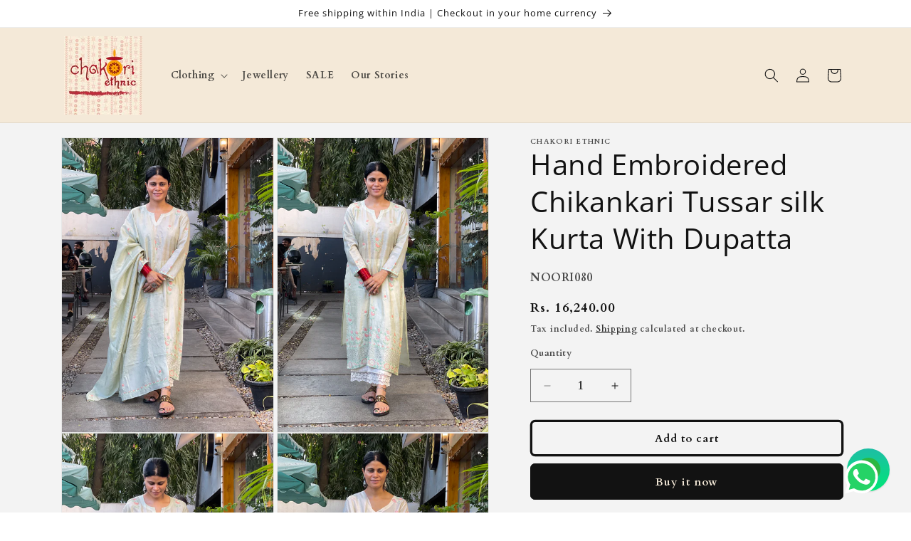

--- FILE ---
content_type: text/javascript; charset=utf-8
request_url: https://www.chakoriethnic.com/products/copy-of-handembroidered-chikankari-chanderi-muslin-kurta-with-lining-and-dupatta-1.js
body_size: 906
content:
{"id":8199198671061,"title":"Hand Embroidered  Chikankari  Tussar silk Kurta With  Dupatta","handle":"copy-of-handembroidered-chikankari-chanderi-muslin-kurta-with-lining-and-dupatta-1","description":"\u003cp\u003e \u003c\/p\u003e\n\u003cp\u003e\u003cspan\u003e\u003cstrong\u003eAbout the Kurta\u003c\/strong\u003e\u003c\/span\u003e-\u003cspan\u003e  Handembroidered  chikankari  Tussar Silk Kurta with Dupatta\u003c\/span\u003e\u003c\/p\u003e\n\u003cp\u003e\u003cspan\u003e\u003cstrong\u003eSpeciality\u003c\/strong\u003e\u003c\/span\u003e\u003cspan\u003e \u003c\/span\u003e- Kurta is in pure hand embroidered chikankari in pure  Tussar silk.\u003c\/p\u003e\n\u003cp\u003e\u003cspan\u003e\u003cstrong\u003e\u003c\/strong\u003e\u003c\/span\u003e\u003cstrong\u003e\u003cspan\u003eMeasurement -\u003c\/span\u003e \u003c\/strong\u003e  Kurta  Size is given below                                                                                                                                                                                                                                   \u003cstrong\u003eSize  M \u003c\/strong\u003e - Length - 46 inch , Bust - 45 inch , Waist - 44 inch , Shoulder - 16 inch , Hip - 46 inch.          \u003cstrong\u003e\u003cspan\u003e                                                                                                                                \u003c\/span\u003e\u003c\/strong\u003e\u003cstrong\u003e\u003c\/strong\u003e\u003cspan\u003e\u003cstrong\u003e\u003c\/strong\u003e\u003c\/span\u003e \u003c\/p\u003e\n\u003cp\u003e\u003cspan\u003e\u003cstrong\u003e\u003cb\u003eShipment\u003c\/b\u003e  - \u003c\/strong\u003e5 days from the order date.\u003c\/span\u003e\u003c\/p\u003e\n\u003cp\u003e\u003cspan\u003e\u003cstrong\u003e\u003cmeta charset=\"utf-8\"\u003e\n\u003cspan style=\"text-decoration: underline;\"\u003eNote - The chikankari  embroidery designs will vary in each kurta in same colour and same size .\u003c\/span\u003e\u003c\/strong\u003e\u003c\/span\u003e\u003c\/p\u003e\n\u003cp\u003e\u003cspan\u003e\u003cstrong\u003eClean - Only Dry Clean\u003c\/strong\u003e\u003c\/span\u003e\u003c\/p\u003e\n\u003cp\u003e\u003cspan\u003e\u003cstrong\u003eExchange \/retur\u003c\/strong\u003e\u003cstrong\u003en\u003c\/strong\u003e \u003c\/span\u003e-No exchange or return \u0026amp; refund.\u003c\/p\u003e\n\u003cp class=\"p1\"\u003e\u003cb\u003eDisclaimer\u003c\/b\u003e\u003c\/p\u003e\n\u003cp class=\"p1\"\u003ePlease note that our textiles are handmade  \u0026amp; hand embroidered and due to that you may find slight irregularities from one product to another. We would also like to mention that the colors of the products can be a little different due to photographic lighting sources or your monitor \/ phone screen settings.\u003c\/p\u003e","published_at":"2024-01-01T20:00:06+05:30","created_at":"2023-11-07T15:06:03+05:30","vendor":"Chakori Ethnic","type":"","tags":["Noori Collection - Chikankari Kurta"],"price":1624000,"price_min":1624000,"price_max":1624000,"available":true,"price_varies":false,"compare_at_price":null,"compare_at_price_min":0,"compare_at_price_max":0,"compare_at_price_varies":false,"variants":[{"id":45017379668181,"title":"Default Title","option1":"Default Title","option2":null,"option3":null,"sku":"NOORI080","requires_shipping":true,"taxable":true,"featured_image":null,"available":true,"name":"Hand Embroidered  Chikankari  Tussar silk Kurta With  Dupatta","public_title":null,"options":["Default Title"],"price":1624000,"weight":0,"compare_at_price":null,"inventory_management":"shopify","barcode":null,"requires_selling_plan":false,"selling_plan_allocations":[]}],"images":["\/\/cdn.shopify.com\/s\/files\/1\/0601\/4084\/7317\/files\/IMG_2549.jpg?v=1704088069","\/\/cdn.shopify.com\/s\/files\/1\/0601\/4084\/7317\/files\/IMG_2566_e11f4927-80a0-47bf-8eb2-3d3983caf87a.jpg?v=1704088069","\/\/cdn.shopify.com\/s\/files\/1\/0601\/4084\/7317\/files\/IMG_2580.jpg?v=1704088081","\/\/cdn.shopify.com\/s\/files\/1\/0601\/4084\/7317\/files\/IMG_2593_e4510de4-21ad-4e63-b2ea-3652000643fc.jpg?v=1704088081","\/\/cdn.shopify.com\/s\/files\/1\/0601\/4084\/7317\/files\/IMG_2558.jpg?v=1704088081","\/\/cdn.shopify.com\/s\/files\/1\/0601\/4084\/7317\/files\/IMG_2579_265d22f4-22b2-4897-9931-9243a2abaf7f.jpg?v=1704088081","\/\/cdn.shopify.com\/s\/files\/1\/0601\/4084\/7317\/files\/IMG_2575.jpg?v=1704088070","\/\/cdn.shopify.com\/s\/files\/1\/0601\/4084\/7317\/files\/IMG_25792.jpg?v=1704088069","\/\/cdn.shopify.com\/s\/files\/1\/0601\/4084\/7317\/files\/IMG_2573_abe4fb84-089a-419b-bd6d-523a6cabfad8.jpg?v=1704088069"],"featured_image":"\/\/cdn.shopify.com\/s\/files\/1\/0601\/4084\/7317\/files\/IMG_2549.jpg?v=1704088069","options":[{"name":"Title","position":1,"values":["Default Title"]}],"url":"\/products\/copy-of-handembroidered-chikankari-chanderi-muslin-kurta-with-lining-and-dupatta-1","media":[{"alt":null,"id":33557666496725,"position":1,"preview_image":{"aspect_ratio":0.718,"height":3963,"width":2845,"src":"https:\/\/cdn.shopify.com\/s\/files\/1\/0601\/4084\/7317\/files\/IMG_2549.jpg?v=1704088069"},"aspect_ratio":0.718,"height":3963,"media_type":"image","src":"https:\/\/cdn.shopify.com\/s\/files\/1\/0601\/4084\/7317\/files\/IMG_2549.jpg?v=1704088069","width":2845},{"alt":null,"id":33557666529493,"position":2,"preview_image":{"aspect_ratio":0.718,"height":3936,"width":2828,"src":"https:\/\/cdn.shopify.com\/s\/files\/1\/0601\/4084\/7317\/files\/IMG_2566_e11f4927-80a0-47bf-8eb2-3d3983caf87a.jpg?v=1704088069"},"aspect_ratio":0.718,"height":3936,"media_type":"image","src":"https:\/\/cdn.shopify.com\/s\/files\/1\/0601\/4084\/7317\/files\/IMG_2566_e11f4927-80a0-47bf-8eb2-3d3983caf87a.jpg?v=1704088069","width":2828},{"alt":null,"id":33557666595029,"position":3,"preview_image":{"aspect_ratio":0.706,"height":3970,"width":2803,"src":"https:\/\/cdn.shopify.com\/s\/files\/1\/0601\/4084\/7317\/files\/IMG_2580.jpg?v=1704088081"},"aspect_ratio":0.706,"height":3970,"media_type":"image","src":"https:\/\/cdn.shopify.com\/s\/files\/1\/0601\/4084\/7317\/files\/IMG_2580.jpg?v=1704088081","width":2803},{"alt":null,"id":33557666627797,"position":4,"preview_image":{"aspect_ratio":0.75,"height":4032,"width":3024,"src":"https:\/\/cdn.shopify.com\/s\/files\/1\/0601\/4084\/7317\/files\/IMG_2593_e4510de4-21ad-4e63-b2ea-3652000643fc.jpg?v=1704088081"},"aspect_ratio":0.75,"height":4032,"media_type":"image","src":"https:\/\/cdn.shopify.com\/s\/files\/1\/0601\/4084\/7317\/files\/IMG_2593_e4510de4-21ad-4e63-b2ea-3652000643fc.jpg?v=1704088081","width":3024},{"alt":null,"id":33557666660565,"position":5,"preview_image":{"aspect_ratio":0.75,"height":4032,"width":3024,"src":"https:\/\/cdn.shopify.com\/s\/files\/1\/0601\/4084\/7317\/files\/IMG_2558.jpg?v=1704088081"},"aspect_ratio":0.75,"height":4032,"media_type":"image","src":"https:\/\/cdn.shopify.com\/s\/files\/1\/0601\/4084\/7317\/files\/IMG_2558.jpg?v=1704088081","width":3024},{"alt":null,"id":33557666562261,"position":6,"preview_image":{"aspect_ratio":1.165,"height":2008,"width":2339,"src":"https:\/\/cdn.shopify.com\/s\/files\/1\/0601\/4084\/7317\/files\/IMG_2579_265d22f4-22b2-4897-9931-9243a2abaf7f.jpg?v=1704088081"},"aspect_ratio":1.165,"height":2008,"media_type":"image","src":"https:\/\/cdn.shopify.com\/s\/files\/1\/0601\/4084\/7317\/files\/IMG_2579_265d22f4-22b2-4897-9931-9243a2abaf7f.jpg?v=1704088081","width":2339},{"alt":null,"id":33557666693333,"position":7,"preview_image":{"aspect_ratio":0.75,"height":4032,"width":3024,"src":"https:\/\/cdn.shopify.com\/s\/files\/1\/0601\/4084\/7317\/files\/IMG_2575.jpg?v=1704088070"},"aspect_ratio":0.75,"height":4032,"media_type":"image","src":"https:\/\/cdn.shopify.com\/s\/files\/1\/0601\/4084\/7317\/files\/IMG_2575.jpg?v=1704088070","width":3024},{"alt":null,"id":33557666726101,"position":8,"preview_image":{"aspect_ratio":0.726,"height":3953,"width":2868,"src":"https:\/\/cdn.shopify.com\/s\/files\/1\/0601\/4084\/7317\/files\/IMG_25792.jpg?v=1704088069"},"aspect_ratio":0.726,"height":3953,"media_type":"image","src":"https:\/\/cdn.shopify.com\/s\/files\/1\/0601\/4084\/7317\/files\/IMG_25792.jpg?v=1704088069","width":2868},{"alt":null,"id":33557666758869,"position":9,"preview_image":{"aspect_ratio":0.727,"height":3892,"width":2831,"src":"https:\/\/cdn.shopify.com\/s\/files\/1\/0601\/4084\/7317\/files\/IMG_2573_abe4fb84-089a-419b-bd6d-523a6cabfad8.jpg?v=1704088069"},"aspect_ratio":0.727,"height":3892,"media_type":"image","src":"https:\/\/cdn.shopify.com\/s\/files\/1\/0601\/4084\/7317\/files\/IMG_2573_abe4fb84-089a-419b-bd6d-523a6cabfad8.jpg?v=1704088069","width":2831}],"requires_selling_plan":false,"selling_plan_groups":[]}

--- FILE ---
content_type: text/javascript; charset=utf-8
request_url: https://www.chakoriethnic.com/products/copy-of-handembroidered-chikankari-chanderi-muslin-kurta-with-lining-and-dupatta-1.js
body_size: 809
content:
{"id":8199198671061,"title":"Hand Embroidered  Chikankari  Tussar silk Kurta With  Dupatta","handle":"copy-of-handembroidered-chikankari-chanderi-muslin-kurta-with-lining-and-dupatta-1","description":"\u003cp\u003e \u003c\/p\u003e\n\u003cp\u003e\u003cspan\u003e\u003cstrong\u003eAbout the Kurta\u003c\/strong\u003e\u003c\/span\u003e-\u003cspan\u003e  Handembroidered  chikankari  Tussar Silk Kurta with Dupatta\u003c\/span\u003e\u003c\/p\u003e\n\u003cp\u003e\u003cspan\u003e\u003cstrong\u003eSpeciality\u003c\/strong\u003e\u003c\/span\u003e\u003cspan\u003e \u003c\/span\u003e- Kurta is in pure hand embroidered chikankari in pure  Tussar silk.\u003c\/p\u003e\n\u003cp\u003e\u003cspan\u003e\u003cstrong\u003e\u003c\/strong\u003e\u003c\/span\u003e\u003cstrong\u003e\u003cspan\u003eMeasurement -\u003c\/span\u003e \u003c\/strong\u003e  Kurta  Size is given below                                                                                                                                                                                                                                   \u003cstrong\u003eSize  M \u003c\/strong\u003e - Length - 46 inch , Bust - 45 inch , Waist - 44 inch , Shoulder - 16 inch , Hip - 46 inch.          \u003cstrong\u003e\u003cspan\u003e                                                                                                                                \u003c\/span\u003e\u003c\/strong\u003e\u003cstrong\u003e\u003c\/strong\u003e\u003cspan\u003e\u003cstrong\u003e\u003c\/strong\u003e\u003c\/span\u003e \u003c\/p\u003e\n\u003cp\u003e\u003cspan\u003e\u003cstrong\u003e\u003cb\u003eShipment\u003c\/b\u003e  - \u003c\/strong\u003e5 days from the order date.\u003c\/span\u003e\u003c\/p\u003e\n\u003cp\u003e\u003cspan\u003e\u003cstrong\u003e\u003cmeta charset=\"utf-8\"\u003e\n\u003cspan style=\"text-decoration: underline;\"\u003eNote - The chikankari  embroidery designs will vary in each kurta in same colour and same size .\u003c\/span\u003e\u003c\/strong\u003e\u003c\/span\u003e\u003c\/p\u003e\n\u003cp\u003e\u003cspan\u003e\u003cstrong\u003eClean - Only Dry Clean\u003c\/strong\u003e\u003c\/span\u003e\u003c\/p\u003e\n\u003cp\u003e\u003cspan\u003e\u003cstrong\u003eExchange \/retur\u003c\/strong\u003e\u003cstrong\u003en\u003c\/strong\u003e \u003c\/span\u003e-No exchange or return \u0026amp; refund.\u003c\/p\u003e\n\u003cp class=\"p1\"\u003e\u003cb\u003eDisclaimer\u003c\/b\u003e\u003c\/p\u003e\n\u003cp class=\"p1\"\u003ePlease note that our textiles are handmade  \u0026amp; hand embroidered and due to that you may find slight irregularities from one product to another. We would also like to mention that the colors of the products can be a little different due to photographic lighting sources or your monitor \/ phone screen settings.\u003c\/p\u003e","published_at":"2024-01-01T20:00:06+05:30","created_at":"2023-11-07T15:06:03+05:30","vendor":"Chakori Ethnic","type":"","tags":["Noori Collection - Chikankari Kurta"],"price":1624000,"price_min":1624000,"price_max":1624000,"available":true,"price_varies":false,"compare_at_price":null,"compare_at_price_min":0,"compare_at_price_max":0,"compare_at_price_varies":false,"variants":[{"id":45017379668181,"title":"Default Title","option1":"Default Title","option2":null,"option3":null,"sku":"NOORI080","requires_shipping":true,"taxable":true,"featured_image":null,"available":true,"name":"Hand Embroidered  Chikankari  Tussar silk Kurta With  Dupatta","public_title":null,"options":["Default Title"],"price":1624000,"weight":0,"compare_at_price":null,"inventory_management":"shopify","barcode":null,"requires_selling_plan":false,"selling_plan_allocations":[]}],"images":["\/\/cdn.shopify.com\/s\/files\/1\/0601\/4084\/7317\/files\/IMG_2549.jpg?v=1704088069","\/\/cdn.shopify.com\/s\/files\/1\/0601\/4084\/7317\/files\/IMG_2566_e11f4927-80a0-47bf-8eb2-3d3983caf87a.jpg?v=1704088069","\/\/cdn.shopify.com\/s\/files\/1\/0601\/4084\/7317\/files\/IMG_2580.jpg?v=1704088081","\/\/cdn.shopify.com\/s\/files\/1\/0601\/4084\/7317\/files\/IMG_2593_e4510de4-21ad-4e63-b2ea-3652000643fc.jpg?v=1704088081","\/\/cdn.shopify.com\/s\/files\/1\/0601\/4084\/7317\/files\/IMG_2558.jpg?v=1704088081","\/\/cdn.shopify.com\/s\/files\/1\/0601\/4084\/7317\/files\/IMG_2579_265d22f4-22b2-4897-9931-9243a2abaf7f.jpg?v=1704088081","\/\/cdn.shopify.com\/s\/files\/1\/0601\/4084\/7317\/files\/IMG_2575.jpg?v=1704088070","\/\/cdn.shopify.com\/s\/files\/1\/0601\/4084\/7317\/files\/IMG_25792.jpg?v=1704088069","\/\/cdn.shopify.com\/s\/files\/1\/0601\/4084\/7317\/files\/IMG_2573_abe4fb84-089a-419b-bd6d-523a6cabfad8.jpg?v=1704088069"],"featured_image":"\/\/cdn.shopify.com\/s\/files\/1\/0601\/4084\/7317\/files\/IMG_2549.jpg?v=1704088069","options":[{"name":"Title","position":1,"values":["Default Title"]}],"url":"\/products\/copy-of-handembroidered-chikankari-chanderi-muslin-kurta-with-lining-and-dupatta-1","media":[{"alt":null,"id":33557666496725,"position":1,"preview_image":{"aspect_ratio":0.718,"height":3963,"width":2845,"src":"https:\/\/cdn.shopify.com\/s\/files\/1\/0601\/4084\/7317\/files\/IMG_2549.jpg?v=1704088069"},"aspect_ratio":0.718,"height":3963,"media_type":"image","src":"https:\/\/cdn.shopify.com\/s\/files\/1\/0601\/4084\/7317\/files\/IMG_2549.jpg?v=1704088069","width":2845},{"alt":null,"id":33557666529493,"position":2,"preview_image":{"aspect_ratio":0.718,"height":3936,"width":2828,"src":"https:\/\/cdn.shopify.com\/s\/files\/1\/0601\/4084\/7317\/files\/IMG_2566_e11f4927-80a0-47bf-8eb2-3d3983caf87a.jpg?v=1704088069"},"aspect_ratio":0.718,"height":3936,"media_type":"image","src":"https:\/\/cdn.shopify.com\/s\/files\/1\/0601\/4084\/7317\/files\/IMG_2566_e11f4927-80a0-47bf-8eb2-3d3983caf87a.jpg?v=1704088069","width":2828},{"alt":null,"id":33557666595029,"position":3,"preview_image":{"aspect_ratio":0.706,"height":3970,"width":2803,"src":"https:\/\/cdn.shopify.com\/s\/files\/1\/0601\/4084\/7317\/files\/IMG_2580.jpg?v=1704088081"},"aspect_ratio":0.706,"height":3970,"media_type":"image","src":"https:\/\/cdn.shopify.com\/s\/files\/1\/0601\/4084\/7317\/files\/IMG_2580.jpg?v=1704088081","width":2803},{"alt":null,"id":33557666627797,"position":4,"preview_image":{"aspect_ratio":0.75,"height":4032,"width":3024,"src":"https:\/\/cdn.shopify.com\/s\/files\/1\/0601\/4084\/7317\/files\/IMG_2593_e4510de4-21ad-4e63-b2ea-3652000643fc.jpg?v=1704088081"},"aspect_ratio":0.75,"height":4032,"media_type":"image","src":"https:\/\/cdn.shopify.com\/s\/files\/1\/0601\/4084\/7317\/files\/IMG_2593_e4510de4-21ad-4e63-b2ea-3652000643fc.jpg?v=1704088081","width":3024},{"alt":null,"id":33557666660565,"position":5,"preview_image":{"aspect_ratio":0.75,"height":4032,"width":3024,"src":"https:\/\/cdn.shopify.com\/s\/files\/1\/0601\/4084\/7317\/files\/IMG_2558.jpg?v=1704088081"},"aspect_ratio":0.75,"height":4032,"media_type":"image","src":"https:\/\/cdn.shopify.com\/s\/files\/1\/0601\/4084\/7317\/files\/IMG_2558.jpg?v=1704088081","width":3024},{"alt":null,"id":33557666562261,"position":6,"preview_image":{"aspect_ratio":1.165,"height":2008,"width":2339,"src":"https:\/\/cdn.shopify.com\/s\/files\/1\/0601\/4084\/7317\/files\/IMG_2579_265d22f4-22b2-4897-9931-9243a2abaf7f.jpg?v=1704088081"},"aspect_ratio":1.165,"height":2008,"media_type":"image","src":"https:\/\/cdn.shopify.com\/s\/files\/1\/0601\/4084\/7317\/files\/IMG_2579_265d22f4-22b2-4897-9931-9243a2abaf7f.jpg?v=1704088081","width":2339},{"alt":null,"id":33557666693333,"position":7,"preview_image":{"aspect_ratio":0.75,"height":4032,"width":3024,"src":"https:\/\/cdn.shopify.com\/s\/files\/1\/0601\/4084\/7317\/files\/IMG_2575.jpg?v=1704088070"},"aspect_ratio":0.75,"height":4032,"media_type":"image","src":"https:\/\/cdn.shopify.com\/s\/files\/1\/0601\/4084\/7317\/files\/IMG_2575.jpg?v=1704088070","width":3024},{"alt":null,"id":33557666726101,"position":8,"preview_image":{"aspect_ratio":0.726,"height":3953,"width":2868,"src":"https:\/\/cdn.shopify.com\/s\/files\/1\/0601\/4084\/7317\/files\/IMG_25792.jpg?v=1704088069"},"aspect_ratio":0.726,"height":3953,"media_type":"image","src":"https:\/\/cdn.shopify.com\/s\/files\/1\/0601\/4084\/7317\/files\/IMG_25792.jpg?v=1704088069","width":2868},{"alt":null,"id":33557666758869,"position":9,"preview_image":{"aspect_ratio":0.727,"height":3892,"width":2831,"src":"https:\/\/cdn.shopify.com\/s\/files\/1\/0601\/4084\/7317\/files\/IMG_2573_abe4fb84-089a-419b-bd6d-523a6cabfad8.jpg?v=1704088069"},"aspect_ratio":0.727,"height":3892,"media_type":"image","src":"https:\/\/cdn.shopify.com\/s\/files\/1\/0601\/4084\/7317\/files\/IMG_2573_abe4fb84-089a-419b-bd6d-523a6cabfad8.jpg?v=1704088069","width":2831}],"requires_selling_plan":false,"selling_plan_groups":[]}